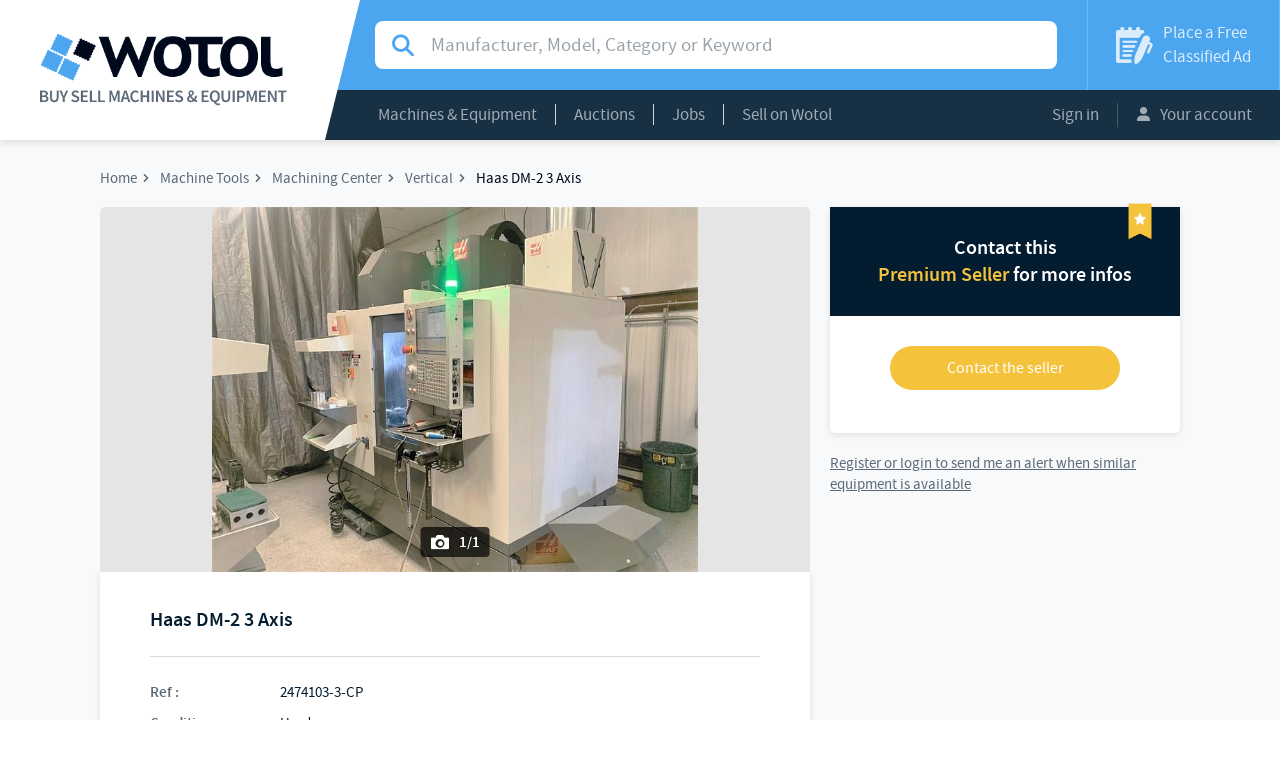

--- FILE ---
content_type: text/html; charset=UTF-8
request_url: https://www.wotol.com/product/haas-dm-2-3-axis/2474103
body_size: 6312
content:

<!DOCTYPE html>
<html lang="en">
    <head>
                  <!-- Global site tag (gtag.js) - Google Analytics -->
          <script async src="https://www.googletagmanager.com/gtag/js?id=UA-68358-3"></script>
          <script>
          window.dataLayer = window.dataLayer || [];
          function gtag(){dataLayer.push(arguments);}
          gtag('js', new Date());

          gtag('config', 'UA-68358-3');
          </script>
                <meta charset="UTF-8">
        <meta name="viewport" content="width=device-width, initial-scale=1.0">

            <meta name="title" content="Haas DM-2 3 Axis">
    <meta name="description" content="Haas DM-2
2018 

300 PSI Coolant Through the Spindle
4th Axis Drive &amp; Wiring
Programmable Coolant Nozzle
Haas WIPS Probing Package
Chip Auger
15,000 RPM">
    <link rel="canonical" href="https://www.wotol.com/product/haas-dm-2-3-axis/2474103">
    <link rel="alternate" hreflang="en-US" href="https://www.wotol.com/product/haas-dm-2-3-axis/2474103" />

        <meta name="twitter:card" content="summary" />
    <meta name="twitter:site" content="@Wotol" />
    <meta name="twitter:creator" content="@Wotol" />
        <meta property="og:url" content="http://www.wotol.com/product/haas-dm-2-3-axis/2474103"/>
    <meta property="og:type" content="product"/>
    <meta property="og:locale" content="en_US"/>
    <meta property="og:title" content="Haas DM-2 3 Axis"/>
    <meta property="og:description" content="Haas DM-22018 300 PSI Coolant Through the Spindle4th Axis Drive &amp; WiringProgrammable Coolant NozzleHaas WIPS Probing PackageChip Auger15,000 RPM Spindle"/>
                <meta property="og:image" content="https://cdn.wotol.com/NBAUYS7CbL59rX8dJ7wZhIXtXvQ=/fit-in/750x750/media%2Fpictures%2Fc7a%2Fc7a899d7-86b8-4e7d-b449-5509706416dc.jpeg"/>
    
        <title>Haas DM-2 3 Axis</title>

                    <link rel="stylesheet" href="/build/css/frontoffice.956ef601.css">
                <link rel="icon" type="image/x-icon" href="/favicon.ico" />
    </head>
    <body>
        <div id="app" class="app">
            <app
                inline-template
                                :user="null"
            >
                <div class="app__inner">
                                                            <header>
                        <a href=" /" class="header__logo">
                            <div>
                                <img src="/build/images/logo.png" alt="Logo Wotol">
                            </div>
                        </a>
                        <div class="header__content">
                            <div class="top">
                                                                    <div class="top" itemscope itemtype="http://schema.org/WebSite">
        <meta itemprop="url" content="http://www.wotol.com/" />
        <form
            itemprop="potentialAction" itemscope itemtype="http://schema.org/SearchAction"
            action="/product/search"
                        class="searchbar "
        >
            <meta itemprop="target" content="http://www.wotol.com/product/search?q={q}"/>
            <div class="input-group">
                <i class="input-group-addon icon icon--search"></i>
                <label class="sr-only">Search for manufacturer, modal, category or keyword</label>
                <input
                    name="q"
                    type="text"
                                        value=""
                    class="form-control"
                    placeholder="Manufacturer, Model, Category or Keyword"
                    itemprop="query-input"
                >
            </div>
        </form>
    </div>


                                <a href="/place-classified-ad" class="place-ad">
                                    <i class="icon icon--ad"></i>
                                    <span>Place a Free
                                        <span>Classified Ad</span>
                                    </span>
                                </span>
                                </a>
                            </div>
                            <div class="bottom">
                                                                <nav class="main-nav">
    <div class="dropdown show">
        <a class="dropdown-toggle" href="#" role="button" data-toggle="dropdown">Machines & Equipment</a> <div class="dropdown-menu">
    <div class="col-lg-6 dropdown-menu__column">
                    <a class="dropdown-item" href="/cat/agricultural-equipment/21"> Agricultural Equipment (251)</a>
                    <a class="dropdown-item" href="/cat/airport-equipment/11"> Airport Equipment (1,192)</a>
                    <a class="dropdown-item" href="/cat/biotech-and-pharmaceutical-equipment/16"> Biotech and Pharmaceutical Equipment (2,427)</a>
                    <a class="dropdown-item" href="/cat/broadcasting-audio-video-and-post-production/19"> Broadcasting, Audio, Video, and Post-Production (1,964)</a>
                    <a class="dropdown-item" href="/cat/construction-equipment/20"> Construction Equipment (527)</a>
                    <a class="dropdown-item" href="/cat/factory-equipment/8"> Factory Equipment (4,553)</a>
                    <a class="dropdown-item" href="/cat/food-processing-machines-and-equipment/7"> Food Processing Machines and Equipment (25,694)</a>
                    <a class="dropdown-item" href="/cat/lab-equipment/18"> Lab Equipment (4,359)</a>
                    <a class="dropdown-item" href="/cat/machine-tools/3"> Machine Tools (33,433)</a>
                    <a class="dropdown-item" href="/cat/marine-equipment/10"> Marine Equipment (5,571)</a>
            </div>
    <div class="col-lg-6 dropdown-menu__column">
                    <a class="dropdown-item" href="/cat/medical-equipment/14"> Medical Equipment (11,913)</a>
                    <a class="dropdown-item" href="/cat/ophthalmology-and-optic-equipment/13"> Ophthalmology and Optic Equipment (2,509)</a>
                    <a class="dropdown-item" href="/cat/packing-and-packaging-equipment/5"> Packing and Packaging Equipment (20,662)</a>
                    <a class="dropdown-item" href="/cat/plastic-machinery/6"> Plastic Machinery (10,310)</a>
                    <a class="dropdown-item" href="/cat/printing-and-graphic-equipment/4"> Printing and Graphic Equipment (19,002)</a>
                    <a class="dropdown-item" href="/cat/pulp-paper-board-machinery/2"> Pulp / Paper / Board Machinery (1,853)</a>
                    <a class="dropdown-item" href="/cat/ropeways-and-mountain-equipment/17"> Ropeways and Mountain Equipment (703)</a>
                    <a class="dropdown-item" href="/cat/semiconductor-and-pcb-manufacturing/9"> Semiconductor and PCB Manufacturing (9,222)</a>
                    <a class="dropdown-item" href="/cat/textile-and-leather-machinery/1"> Textile and Leather Machinery (25,545)</a>
                    <a class="dropdown-item" href="/cat/various-construction-chemical-etc/12"> Various (construction, chemical, etc) (89)</a>
                    <a class="dropdown-item" href="/cat/woodworking-equipment/15"> Woodworking Equipment (12,196)</a>
            </div>
</div>

    </div>
    <div class="dropdown show">
        <a class="dropdown-toggle" href="#" role="button" data-toggle="dropdown">Auctions</a>
<div class="dropdown-menu me">
    <div class="dropdown-menu__column">
      <a class="dropdown-item" href="/auctions">Current Auctions</a>
      <a class="dropdown-item" href="/past-auctions">Past Auctions</a>
      <a class="dropdown-item" href="/place-classified-ad?type=auction">Place your Auction Ad</a>
    </div>
</div>

    </div>
    <div class="dropdown show">
        <a class="dropdown-toggle" href="/jobs">Jobs</a>
    </div>
    <div class="dropdown show">
        <a class="dropdown-toggle" href="/sell-on-wotol">Sell on Wotol</a>
    </div>
</nav>


                                <div class="account-menu">
                                                                            <a class="button" href="/login">Sign in</a>
                                        <!--<button data-toggle="modal" data-target="#modal-signin">Sign in</button>|-->
                                                                        <div class="dropdown show">
                                        <a class="dropdown-toggle" href="#" role="button" data-toggle="dropdown">
                                            <i class="icon icon--account"></i>
                                            Your account
                                        </a>
                                        <div class="dropdown-menu">
                                            <a class="dropdown-item" href="/member/profile">Your Information</a>
                                            <a class="dropdown-item" href="/member/profile/classified_ads?classified_ads_filters%5Bstatus%5D%5Bname%5D=ONLINE&amp;classified_ads_filters%5Bstatus%5D%5Bvalue%5D=online">Your Classified Ads</a>
                                            <a class="dropdown-item" href="/member/profile/alerts">Your Email Alerts</a>
                                            <a class="dropdown-item" href="/account/email-blasts/">Your Email Blasts</a>
                                            <a class="dropdown-item" href="/account/contacts/requests">Your Contacts</a>
                                            <a class="dropdown-item" href="/member/profile/invoices">Your Invoices</a>
                                                                                    </div>
                                    </div>
                                </div>
                            </div>
                        </div>
                            <a href="#" class="mobile-search mobile-search__toggle">
                                    <i class="icon icon--search"></i>
                            </a>
                            <a class="mobile-burger">
                                <i class="icon icon--menu"></i>
                                Menu
                            </a>
                        <div class="mobile-nav">
                            <nav>
                                <div class="mobile-nav__top">
                                    <a href="#" class="previous invisible back">
                                        <i class="icon icon--back"></i>
                                        <span class="mobile-nav__category hidden">Machines & Equipment</span>
                                        <span class="mobile-nav__auction hidden">Auctions</span>
                                        <span class="mobile-nav__account hidden">Account</span>
                                    </a>
                                    <a class="close">
                                        <i class="icon icon--close"></i>
                                    </a>
                                </div>
                                <div class="mobile-nav__main">
                                    <div class="mobile-nav__n1">
                                        <a href="/" class="main-link">Home</a>
                                        <a href="#" class="main-link mobile-nav__catn1" data-target=".mobile-nav__category" data-toggle="menu-subnav" >Machines & Equipment</a>
                                        <a href="#" class="main-link" data-target=".mobile-nav__auction" data-toggle="menu-subnav">Auctions</a>
                                        <a href="/jobs" class="main-link">Jobs</a>
                                        <a href="/sell-on-wotol" class="main-link">Sell on Wotol</a>
                                        <a href="#" class="main-link" data-target=".mobile-nav__account" data-toggle="menu-subnav">
                                            <i class="icon icon--account"></i>
                                            Your account
                                        </a>
                                    </div>

                                    <div class="mobile-nav__n2 mobile-nav__category hidden">
                                            <a  href="/cat/agricultural-equipment/21"> Agricultural Equipment (251)</a>
    <a  href="/cat/airport-equipment/11"> Airport Equipment (1,192)</a>
    <a  href="/cat/biotech-and-pharmaceutical-equipment/16"> Biotech and Pharmaceutical Equipment (2,427)</a>
    <a  href="/cat/broadcasting-audio-video-and-post-production/19"> Broadcasting, Audio, Video, and Post-Production (1,964)</a>
    <a  href="/cat/construction-equipment/20"> Construction Equipment (527)</a>
    <a  href="/cat/factory-equipment/8"> Factory Equipment (4,553)</a>
    <a  href="/cat/food-processing-machines-and-equipment/7"> Food Processing Machines and Equipment (25,694)</a>
    <a  href="/cat/lab-equipment/18"> Lab Equipment (4,359)</a>
    <a  href="/cat/machine-tools/3"> Machine Tools (33,433)</a>
    <a  href="/cat/marine-equipment/10"> Marine Equipment (5,571)</a>
    <a  href="/cat/medical-equipment/14"> Medical Equipment (11,913)</a>
    <a  href="/cat/ophthalmology-and-optic-equipment/13"> Ophthalmology and Optic Equipment (2,509)</a>
    <a  href="/cat/packing-and-packaging-equipment/5"> Packing and Packaging Equipment (20,662)</a>
    <a  href="/cat/plastic-machinery/6"> Plastic Machinery (10,310)</a>
    <a  href="/cat/printing-and-graphic-equipment/4"> Printing and Graphic Equipment (19,002)</a>
    <a  href="/cat/pulp-paper-board-machinery/2"> Pulp / Paper / Board Machinery (1,853)</a>
    <a  href="/cat/ropeways-and-mountain-equipment/17"> Ropeways and Mountain Equipment (703)</a>
    <a  href="/cat/semiconductor-and-pcb-manufacturing/9"> Semiconductor and PCB Manufacturing (9,222)</a>
    <a  href="/cat/textile-and-leather-machinery/1"> Textile and Leather Machinery (25,545)</a>
    <a  href="/cat/various-construction-chemical-etc/12"> Various (construction, chemical, etc) (89)</a>
    <a  href="/cat/woodworking-equipment/15"> Woodworking Equipment (12,196)</a>

                                    </div>
                                    <div class="mobile-nav__n2 mobile-nav__auction hidden">
                                        <a  href="/auctions">Current Auctions</a>
                                        <a  href="/past-auctions">Past Auctions</a>
                                        <a  href="/place-classified-ad?type%5Bname%5D=AUCTION&amp;type%5Bvalue%5D=auction">Place your Auction Ad</a>
                                    </div>
                                    <div class="mobile-nav__n2 mobile-nav__account hidden">
                                        <a href="/member/profile">Your Information</a>
                                        <a href="/member/profile/classified_ads?classified_ads_filters%5Bstatus%5D%5Bname%5D=ONLINE&amp;classified_ads_filters%5Bstatus%5D%5Bvalue%5D=online">Your Classified Ads</a>
                                        <a href="/member/profile/alerts">Your Email Alerts</a>
                                        <a href="/account/email-blasts/">Your Email Blasts</a>
                                        <a href="/account/contacts/requests">Your Contacts (received)</a>
                                        <a href="/account/contacts/sellers">Your Contacts (sent)</a>
                                        <a href="/member/profile/invoices">Your Invoices</a>
                                                                            </div>
                                </div>
                                <div class="mobile-nav__bottom">
                                    <a href="/place-classified-ad" class="place-ad">
                                        <i class="icon icon--ad"></i>
                                        <span>
                                            Place a Free
                                            <span>Classified Ad</span>
                                        </span>
                                    </a>
                                </div>
                            </nav>
                        </div>
                    </header>

                    
<div class="messages">
    </div>



                    
                        <div id="show-product-be5f9b22-15cf-4478-bbc1-aa9877e87794-page" data-request-price-component>
        

<div class="content product-page">
        <div class="container">
        <nav>
            <ul itemscope
                itemtype="http://schema.org/BreadcrumbList"
                class="breadcrumb">
                <li itemscope
                    itemtype="http://schema.org/ListItem"
                    itemprop="itemListElement"
                    class="breadcrumb__item">
                    <a itemprop="item"
                       href="/">
                        <span itemprop="name">Home</span>
                    </a>
                    <meta itemprop="position" content="1" />
                </li>
                                    <li itemscope
                        itemtype="http://schema.org/ListItem"
                        itemprop="itemListElement"
                        class="breadcrumb__item">
                        <a itemprop="item"
                           href="/cat/machine-tools/3">
                            <span itemprop="name">Machine Tools</span>
                        </a>
                        <meta itemprop="position" content="2" />
                    </li>
                                    <li itemscope
                        itemtype="http://schema.org/ListItem"
                        itemprop="itemListElement"
                        class="breadcrumb__item">
                        <a itemprop="item"
                           href="/cat/machining-center/machine-tools/49">
                            <span itemprop="name">Machining Center</span>
                        </a>
                        <meta itemprop="position" content="3" />
                    </li>
                                    <li itemscope
                        itemtype="http://schema.org/ListItem"
                        itemprop="itemListElement"
                        class="breadcrumb__item">
                        <a itemprop="item"
                           href="/cat/vertical/machining-center/machine-tools/466">
                            <span itemprop="name">Vertical</span>
                        </a>
                        <meta itemprop="position" content="4" />
                    </li>
                                                        <li itemscope
                        itemtype="http://schema.org/ListItem"
                        itemprop="itemListElement"
                        class="breadcrumb__item"
                    >
                        <a itemprop="item"
                           href="">
                            <span itemprop="name">Haas DM-2 3 Axis</span>
                        </a>
                        <meta itemprop="position" content="5" />
                    </li>
            </ul>
        </nav>
        <section>
            <main itemscope
                  itemtype="http://schema.org/Product"
            >
                <div id="product-carousel-be5f9b22-15cf-4478-bbc1-aa9877e87794"
                     class="carousel slide"
                     data-ride="carousel"
                >
                                                        <div class="carousel-inner" role="listbox">
                                            <div class="item active">
                            <a href="https://cdn.wotol.com/0dU5hGA_KOZiwgURFYZmhAvGIYo=/fit-in/1000x1000/media%2Fpictures%2Fc7a%2Fc7a899d7-86b8-4e7d-b449-5509706416dc.jpeg" data-lightbox="offer-pictures">
                                <img
                                    src="https://cdn.wotol.com/NBAUYS7CbL59rX8dJ7wZhIXtXvQ=/fit-in/750x750/media%2Fpictures%2Fc7a%2Fc7a899d7-86b8-4e7d-b449-5509706416dc.jpeg"
                                    itemprop="image"
                                    alt="Haas DM-2 3 Axis"                                />
                            </a>
                            <span class="image-count">
                                <i class="icon icon--photo"></i>
                                1/1
                            </span>
                        </div>
                                    </div>
                                            </div>
                <div class="product">
                                                        <div class="product__content">
                                        <h1 itemprop="name">Haas DM-2 3 Axis</h1>
                    <div class="info">
                                                    <div>
                                <span>Ref :</span>
                                <span itemprop="identifier">2474103-3-CP</span>
                            </div>
                            <div>
                                <span>Condition :</span>
                                <span itemprop="itemCondition">Used</span>
                            </div>
                            <div>
                                <span>Manufacturer :</span>
                                <span>Haas</span>
                            </div>
                                                                                        <div>
                                    <span>Model :</span>
                                    <span>DM-2</span>
                                </div>
                                                            <div>
                                    <span>Nb Of Axis :</span>
                                    <span>3 Axis</span>
                                </div>
                                                        <div>
                                <span>Year(s) :</span>
                                <span>2018</span>
                            </div>
                            <div>
                                <span>Quantity :</span>
                                <span>1</span>
                            </div>
                            <div>
                                <span>Location :</span>
                                <span>
                                    Seller or machines location:<br />
                                    AMERICA North (USA-Canada-Mexico)
                                </span>
                            </div>
                                                                                                    </div>
                    <p itemprop="description">Haas DM-2<br />
2018 <br />
<br />
300 PSI Coolant Through the Spindle<br />
4th Axis Drive &amp; Wiring<br />
Programmable Coolant Nozzle<br />
Haas WIPS Probing Package<br />
Chip Auger<br />
15,000 RPM Spindle Option<br />
Spindle Orientation<br />
User Definable Macros<br />
Coordinate Rotation &amp; Scaling<br />
Visual Part Programming System<br />
High Speed Machining<br />
2nd Home Position<br />
<br />
Rigid Tapping<br />
Early Power Failure Detection Module<br />
Control Touch Screen<br />
55 Gallon Coolant Tank<br />
Wired 220V Electrics / 3 Phase<br />
Power On Hours 3,724<br />
Servo On Time 2,517<br />
Cycle Start Time 1,584<br />
Spindle On Time 1,530<br />
<br />
Control	Haas CNC Control<br />
Table Size	34&quot; x 15&quot;<br />
Maximum Table Load	250 lbs<br />
X-Axis Travel	28&quot;<br />
Y-Axis Travel	16&quot;<br />
Z-Axis Travel	15.5&quot;<br />
Subspindle Speed	15,000 RPM<br />
Spindle Taper	CAT 40<br />
Spindle Motor	15 HP<br />
Rapid Traverse Rates	2,400 IPM<br />
Tool Magazine Capacity	18+1 Station Side Mounted ATC<br />
Machine Dimensions LxWxH	91&quot; x 100&quot; x 98&quot;<br />
Machine Weight	5,350 lbs</p>
                </div>
                            </div>
                                                                                    <div class="product__similars">
                            <div class="title-block">
        <h2 class="title">Other machines similar to Haas DM-2 3 Axis</h2>
    </div>

    <div class="row">
        <div class="similar-offers">
                                            <div class="col-sm-6 similar-offers__item">
                    <div class="card"
                         itemscope
                         itemtype="http://schema.org/Product"
                    >
                        <a class="card__image unprevent_click_modifiers"
                           href="/product/haas-vf2-3-axis/2772034"
                           style="background: url(https://cdn.wotol.com/a9rq4gl5mCAPuZXna72uX1K0cGg=/full-fit-in/250x250/media%2Fpictures%2F00c%2F00cfca76-af06-45e7-af7a-a9636147509a.webp);"
                           itemprop="image"
                        >
                            <span class="image-count">
                                <i class="icon icon--photo"></i>
                                1
                            </span>
                        </a>
                        <span class="card__content">
                            <a class="card__title"
                               href="/product/haas-vf2-3-axis/2772034"
                               itemprop="url"
                            >
                                <span itemprop="name">Haas VF2 3 Axis</span>
                            </a>
                            <span  class="card__description"
                                   itemprop="description">
                                <span class="additional-info">

                                </span>
                            </span>
                            <span class="card__location">
                                <div>
                                    Location :
                                    <span>AMERICA North (USA-Canada-Mexico)</span>
                                </div>
                                <div>
                                                                            Year(s) :
                                        <span>2019</span>
                                                                    </div>
                            </span>
                        </span>
                    </div>
                </div>

                                                            <div class="col-sm-6 similar-offers__item">
                    <div class="card"
                         itemscope
                         itemtype="http://schema.org/Product"
                    >
                        <a class="card__image unprevent_click_modifiers"
                           href="/product/haas-super-mini-mill-3-axis/2771776"
                           style="background: url(https://cdn.wotol.com/V2sljPTu4fBqplX3PAaechaZRQw=/full-fit-in/250x250/media%2Fpictures%2F40b%2F40b9e66e-2748-4027-bc4b-59ec647c43a3.png);"
                           itemprop="image"
                        >
                            <span class="image-count">
                                <i class="icon icon--photo"></i>
                                1
                            </span>
                        </a>
                        <span class="card__content">
                            <a class="card__title"
                               href="/product/haas-super-mini-mill-3-axis/2771776"
                               itemprop="url"
                            >
                                <span itemprop="name">Haas SUPER MINI MILL 3 Axis</span>
                            </a>
                            <span  class="card__description"
                                   itemprop="description">
                                <span class="additional-info">

                                </span>
                            </span>
                            <span class="card__location">
                                <div>
                                    Location :
                                    <span>AMERICA North (USA-Canada-Mexico)</span>
                                </div>
                                <div>
                                                                            Year(s) :
                                        <span>2008</span>
                                                                    </div>
                            </span>
                        </span>
                    </div>
                </div>

                                    <div class="clearfix"></div>
                                                            <div class="col-sm-6 similar-offers__item">
                    <div class="card"
                         itemscope
                         itemtype="http://schema.org/Product"
                    >
                        <a class="card__image unprevent_click_modifiers"
                           href="/product/haas-sminimill-3-axis/2771764"
                           style="background: url(https://cdn.wotol.com/m89EBkw75mldvBuNOqfisL8mu0E=/full-fit-in/250x250/media%2Fpictures%2Fade%2Fade93755-0940-4eeb-b87c-e6bb176e5f12.webp);"
                           itemprop="image"
                        >
                            <span class="image-count">
                                <i class="icon icon--photo"></i>
                                1
                            </span>
                        </a>
                        <span class="card__content">
                            <a class="card__title"
                               href="/product/haas-sminimill-3-axis/2771764"
                               itemprop="url"
                            >
                                <span itemprop="name">Haas SMINIMILL 3 Axis</span>
                            </a>
                            <span  class="card__description"
                                   itemprop="description">
                                <span class="additional-info">

                                </span>
                            </span>
                            <span class="card__location">
                                <div>
                                    Location :
                                    <span>AMERICA North (USA-Canada-Mexico)</span>
                                </div>
                                <div>
                                                                            Year(s) :
                                        <span>2005</span>
                                                                    </div>
                            </span>
                        </span>
                    </div>
                </div>

                                                            <div class="col-sm-6 similar-offers__item">
                    <div class="card"
                         itemscope
                         itemtype="http://schema.org/Product"
                    >
                        <a class="card__image unprevent_click_modifiers"
                           href="/product/haas-vf-3b-3-axis/2771758"
                           style="background: url(https://cdn.wotol.com/eGmFiqqd_k0RC_M1oi1UvxKAg-8=/full-fit-in/250x250/media%2Fpictures%2Fb24%2Fb24bcc2b-872b-4ce6-a898-33aad6e3c63c.jpg);"
                           itemprop="image"
                        >
                            <span class="image-count">
                                <i class="icon icon--photo"></i>
                                1
                            </span>
                        </a>
                        <span class="card__content">
                            <a class="card__title"
                               href="/product/haas-vf-3b-3-axis/2771758"
                               itemprop="url"
                            >
                                <span itemprop="name">Haas VF-3B 3 Axis</span>
                            </a>
                            <span  class="card__description"
                                   itemprop="description">
                                <span class="additional-info">

                                </span>
                            </span>
                            <span class="card__location">
                                <div>
                                    Location :
                                    <span>AMERICA North (USA-Canada-Mexico)</span>
                                </div>
                                <div>
                                                                            Year(s) :
                                        <span>2006</span>
                                                                    </div>
                            </span>
                        </span>
                    </div>
                </div>

                                    <div class="clearfix"></div>
                                    </div>
    </div>

                    </div>
                                        </main>

            <aside>
                                                                                                            
                <div class="product-contact  product-contact--premium">

                    <div class="product-contact__title">
                                                    <p>Contact this</p>
                            <p>
                                <span>Premium Seller</span>
                                for more infos
                            </p>
                            <img src="/build/images/premium.png" alt="Premium seller">
                                            </div>

                    <request-price
                        :uuid="'be5f9b22-15cf-4478-bbc1-aa9877e87794'"
                        :authenticated="false"
                        :premium="true"
                        :auction="false"
                        login-uri="/login?_target_path=/product/haas-dm-2-3-axis/2474103"
                        forgot-password-uri="/forgot-password"
                    />

                </div>
                                                    <subscribe-to-category category-uuid="ddc00b28-c395-4730-b183-5f7c6facf4c0"
                                            >
                        <a rel="nofollow" href="#" class="extra-link link link--premium " slot-scope="{ onClick }" @click.prevent="onClick">
                            Send me an alert when similar equipment is available
                        </a>

                        <template slot="unauthenticated">
                            <a href="/login" class="link link--primary">
                                Register or login to send me an alert when similar equipment is available
                            </a>
                        </template>

                        <template slot="loading">
                            <p class="spinner"></p>
                        </template>

                        <template slot="success">
                            <p class="link success">
                                <i class="icon icon--check"></i>
                                You will get an alert when similar equipment is available
                            </p>
                        </template>

                        <template slot="error">
                            <p class="link error">
                                <i class="icon icon--close"></i>
                                An error occurred
                            </p>
                        </template>
                    </subscribe-to-category>
                                    
                <div class="btn btn--fixed btn--auction">
                    <button type="button" data-toggle="modal" data-target="#modal-request-price-be5f9b22-15cf-4478-bbc1-aa9877e87794">
                        Interested in this machine ?
                    </button>
                </div>
                        </aside>
        </section>

            </div>
</div>

        <div id="modal-request-price-be5f9b22-15cf-4478-bbc1-aa9877e87794" class="modal modal--full modal--premium  contact-modal fade " tabindex="-1" role="dialog">
    <div class="modal-dialog" role="document">
        <div class="modal-content">
            <div class="modal-header">
                <span>Interested in this machine ?</span>
                <button
                    type="button"
                    class="close"
                    data-toggle="modal"
                    data-target="#modal-request-price-be5f9b22-15cf-4478-bbc1-aa9877e87794"
                    aria-labelledby="close"
                >
                    <i class="icon icon--close"></i>
                </button>
            </div>
            <div class="modal-body">
                <h3>
                                        <p>Contact this</p>
                      <p>
                          <span>Premium Seller</span>
                          for more infos
                      </p>

                                  </h3>
                <request-price
                    :uuid="'be5f9b22-15cf-4478-bbc1-aa9877e87794'"
                    :authenticated="false"
                    :premium="true"
                    :auction="false"
                    mobile
                    login-uri="/login?_target_path=/product/haas-dm-2-3-axis/2474103"
                    forgot-password-uri=/forgot-password"
                />
            </div>
        </div>
    </div>
</div>

    </div>


                    <footer>
                        <span class="copyright">© 2001-2026 Wotol.com</span>
                        <nav>
                            <ul>
                                <li>
                                    <a href="/about">What is Wotol?</a>
                                </li>
                                <li>
                                    <a href="/sell-on-wotol">Sell on Wotol</a>
                                </li>
                                <li>
                                    <a href="/place-classified-ad">Place a classified ad</a>
                                </li>
                                <li>
                                    <a href="/targeted-email-marketing">Email marketing</a>
                                </li>
                                <li>
                                    <a href="/terms">Terms of use</a>
                                </li>
                                <li>
                                    <a href="/privacy">Privacy Policy</a>
                                </li>
                                <li>
                                    <a href="/member/profile">Your account</a>
                                </li>
                                <li>
                                    <a href="/contact-us">Contact us</a>
                                </li>
                            </ul>
                        </nav>
                        <ul class="social">
                            <li>
                                <a href="https://www.facebook.com/wotoldotcom" class="icon icon--facebook" target="_blank">
                                    <span class="sr-only">Wotol's Facebook page</span>
                                </a>
                            </li>
                            <li>
                                <a href="https://twitter.com/wotol" class="icon icon--twitter" target="_blank">
                                    <span class="sr-only">Wotol's Twitter account</span>
                                </a>
                            </li>
                            <li>
                                <a href="https://www.youtube.com/user/buyandsellmachines/videos" class="icon icon--youtube" target="_blank">
                                    <span class="sr-only">Wotol's Youtube channel</span>
                                </a>
                            </li>
                        </ul>
                    </footer>
                </div>
            </app>
        </div>
                                <script src="/build/js/frontoffice.45b18607.js"></script>
            <script defer src="https://static.cloudflareinsights.com/beacon.min.js/vcd15cbe7772f49c399c6a5babf22c1241717689176015" integrity="sha512-ZpsOmlRQV6y907TI0dKBHq9Md29nnaEIPlkf84rnaERnq6zvWvPUqr2ft8M1aS28oN72PdrCzSjY4U6VaAw1EQ==" data-cf-beacon='{"version":"2024.11.0","token":"6f5ecedabb6645ca9fad92970b1d91ca","r":1,"server_timing":{"name":{"cfCacheStatus":true,"cfEdge":true,"cfExtPri":true,"cfL4":true,"cfOrigin":true,"cfSpeedBrain":true},"location_startswith":null}}' crossorigin="anonymous"></script>
</body>
</html>
